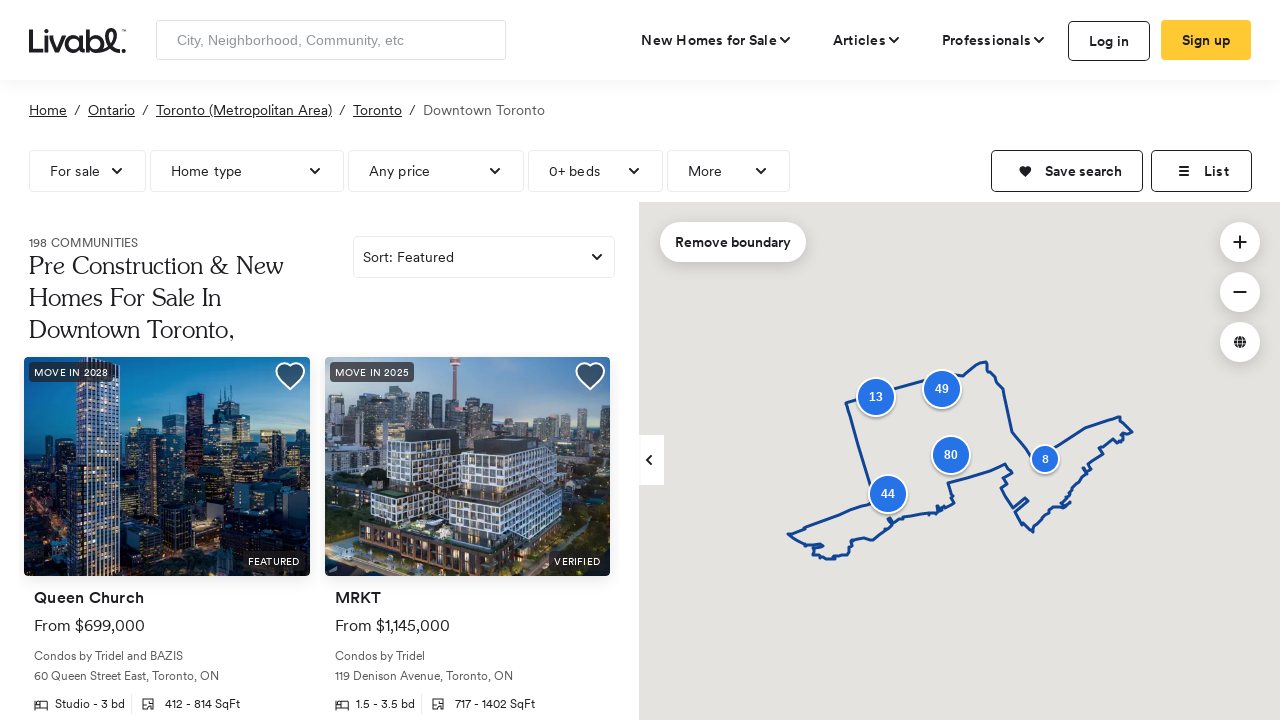

--- FILE ---
content_type: text/plain
request_url: https://www.livabl.com/api/map/GetBoundary
body_size: 7098
content:
{"hits":{"hits":[{"_source":{"boundary":{"type":"Polygon","coordinates":[[[-79.416628,43.62631],[-79.416543,43.62631],[-79.416406,43.626321],[-79.415946,43.626359],[-79.415325,43.626415],[-79.415072,43.626442],[-79.414944,43.626459],[-79.414892,43.626472],[-79.414845,43.626494],[-79.414831,43.6265077],[-79.4148281,43.6265202],[-79.414841,43.626543],[-79.414869,43.626558],[-79.414913,43.626572],[-79.414953,43.626576],[-79.415027,43.626582],[-79.415101,43.626584],[-79.415252,43.626565],[-79.415399,43.6265481],[-79.415505,43.626536],[-79.4155819,43.626918],[-79.41556,43.626929],[-79.415542,43.626947],[-79.415509,43.626993],[-79.415484,43.627017],[-79.415433,43.627041],[-79.415356,43.627066],[-79.415088,43.627128],[-79.41487,43.627163],[-79.4147929,43.6271703],[-79.4146651,43.6271824],[-79.414648,43.627184],[-79.4145741,43.6271835],[-79.414493,43.627183],[-79.414312,43.627176],[-79.414154,43.627162],[-79.414025,43.627135],[-79.413889,43.627095],[-79.413722,43.627036],[-79.413626,43.627019],[-79.413526,43.627021],[-79.413418,43.627042],[-79.413359,43.627072],[-79.413267,43.62714],[-79.413167,43.627224],[-79.413066,43.627271],[-79.412913,43.627324],[-79.412796,43.627354],[-79.412618,43.627387],[-79.412383,43.627412],[-79.412264,43.627414],[-79.412078,43.627419],[-79.411963,43.627413],[-79.411879,43.627399],[-79.411761,43.627368],[-79.411634,43.627352],[-79.41152,43.627336],[-79.411364,43.627336],[-79.411326,43.6273378],[-79.411238,43.627342],[-79.4111518,43.6273561],[-79.4111069,43.6273696],[-79.4110851,43.6273766],[-79.411056,43.627386],[-79.4110395,43.6273933],[-79.4110168,43.6274034],[-79.410905,43.627453],[-79.4107416,43.6275489],[-79.410574,43.627657],[-79.410384,43.627797],[-79.410234,43.627901],[-79.410159,43.627965],[-79.410115,43.628034],[-79.410083,43.628111],[-79.410056,43.628195],[-79.410045,43.6282782],[-79.41006,43.628378],[-79.410085,43.628662],[-79.410129,43.628806],[-79.410159,43.6289056],[-79.41018,43.628975],[-79.410214,43.629094],[-79.410228,43.6291632],[-79.410221,43.62921],[-79.410203,43.629247],[-79.410155,43.629286],[-79.410058,43.629343],[-79.409948,43.629392],[-79.409878,43.629414],[-79.409761,43.629439],[-79.409652,43.629459],[-79.4096271,43.6294614],[-79.409548,43.629469],[-79.409429,43.629474],[-79.409341,43.629487],[-79.409272,43.629506],[-79.409203,43.629529],[-79.4091512,43.6295604],[-79.409115,43.629603],[-79.409091,43.629661],[-79.4090745,43.629715],[-79.409072,43.62978],[-79.409079,43.629831],[-79.409106,43.629899],[-79.409162,43.629971],[-79.409193,43.630037],[-79.409246,43.630138],[-79.409292,43.630262],[-79.409334,43.630395],[-79.409374,43.630523],[-79.4094013,43.6306156],[-79.409415,43.630662],[-79.409439,43.630732],[-79.409445,43.630801],[-79.409448,43.6308634],[-79.409448,43.6309186],[-79.409448,43.630938],[-79.409439,43.630996],[-79.409233,43.631036],[-79.408781,43.630805],[-79.408771,43.630815],[-79.4087512,43.6308351],[-79.4091594,43.6310531],[-79.408921,43.631091],[-79.4086166,43.6311418],[-79.4079935,43.6312459],[-79.407927,43.631257],[-79.4075175,43.6313239],[-79.407107,43.631391],[-79.406438,43.6315],[-79.405611,43.63164],[-79.405169,43.63171],[-79.405005,43.631689],[-79.404424,43.631552],[-79.403475,43.631337],[-79.403017,43.631231],[-79.402857,43.631192],[-79.402633,43.631127],[-79.402355,43.631049],[-79.402316,43.631014],[-79.401964,43.631205],[-79.401397,43.631511],[-79.401016,43.631715],[-79.400511,43.631992],[-79.400076,43.632232],[-79.399598,43.632488],[-79.39913,43.63274],[-79.398743,43.632948],[-79.398563,43.633038],[-79.398349,43.63315],[-79.397945,43.633367],[-79.397617,43.633549],[-79.3975935,43.633568],[-79.3975831,43.6336093],[-79.39759,43.633638],[-79.397601,43.633659],[-79.397703,43.633766],[-79.3977597,43.6338362],[-79.3977115,43.6338613],[-79.397649,43.633894],[-79.397469,43.633723],[-79.397445,43.633708],[-79.397418,43.633702],[-79.397396,43.6337],[-79.397364,43.633702],[-79.397343,43.633707],[-79.397299,43.63373],[-79.396858,43.633968],[-79.3965,43.634159],[-79.39607,43.634394],[-79.395714,43.634588],[-79.3955033,43.6347023],[-79.3955417,43.634745],[-79.3955215,43.6347571],[-79.3954863,43.6347734],[-79.395633,43.634948],[-79.395884,43.635248],[-79.396123,43.635533],[-79.396283,43.635728],[-79.3963352,43.6357053],[-79.396539,43.635941],[-79.396776,43.63622],[-79.3969553,43.6364429],[-79.3966022,43.6364813],[-79.395996,43.636525],[-79.394985,43.635327],[-79.394446,43.635463],[-79.3937291,43.6358093],[-79.392879,43.63622],[-79.3915391,43.6363373],[-79.3917709,43.636909],[-79.389615,43.637129],[-79.388774,43.63717],[-79.387133,43.637317],[-79.385464,43.637474],[-79.38287,43.637711],[-79.382791,43.637228],[-79.382624,43.6372443],[-79.382704,43.637732],[-79.382152,43.637782],[-79.380569,43.637926],[-79.380475,43.637448],[-79.380293,43.6374683],[-79.380366,43.637936],[-79.3795361,43.6380163],[-79.3801089,43.63944],[-79.379702,43.639545],[-79.379274,43.639009],[-79.378834,43.638359],[-79.3783741,43.6385302],[-79.3786619,43.638961],[-79.377748,43.639283],[-79.377651,43.639222],[-79.377583,43.63921],[-79.377555,43.639242],[-79.3775351,43.6392921],[-79.3776108,43.6393911],[-79.377462,43.63944],[-79.377165,43.638983],[-79.375375,43.639648],[-79.3751562,43.6397232],[-79.3752108,43.6397981],[-79.3740321,43.6402152],[-79.374342,43.640764],[-79.374645,43.640796],[-79.3751749,43.641576],[-79.3748832,43.6416713],[-79.374979,43.641814],[-79.374662,43.641916],[-79.375038,43.642499],[-79.375146,43.642659],[-79.375204,43.642751],[-79.375274,43.642885],[-79.37562,43.643713],[-79.375844,43.64424],[-79.376056,43.644739],[-79.376298,43.645273],[-79.375652,43.645353],[-79.37192,43.646055],[-79.370187,43.646425],[-79.369767,43.646514],[-79.367942,43.646896],[-79.3664717,43.6472123],[-79.366041,43.647305],[-79.364519,43.647635],[-79.363292,43.647896],[-79.3629345,43.6479793],[-79.3624979,43.6480809],[-79.361759,43.648253],[-79.361374,43.648356],[-79.36127,43.648387],[-79.360543,43.64862],[-79.3603207,43.6486942],[-79.3600315,43.6487908],[-79.359419,43.6489953],[-79.359273,43.649044],[-79.358755,43.6492227],[-79.358128,43.649439],[-79.357023,43.649795],[-79.356754,43.649879],[-79.3567039,43.6498947],[-79.3564733,43.6495529],[-79.3561167,43.6491447],[-79.3558287,43.6488964],[-79.3556661,43.6487811],[-79.3550475,43.6484145],[-79.3546486,43.6482815],[-79.3543993,43.6477164],[-79.3558975,43.6470864],[-79.3572228,43.6465291],[-79.357012,43.646247],[-79.356751,43.6458976],[-79.3566894,43.6458152],[-79.3564668,43.6455171],[-79.3560291,43.6449312],[-79.3581778,43.6440271],[-79.356505,43.642007],[-79.3561559,43.6415822],[-79.354076,43.639051],[-79.349614,43.641611],[-79.3487162,43.6407712],[-79.3533539,43.6381511],[-79.350746,43.634908],[-79.350302,43.635209],[-79.348105,43.633554],[-79.347914,43.633692],[-79.347837,43.633669],[-79.34773,43.633591],[-79.347605,43.633511],[-79.347462,43.633379],[-79.347305,43.633273],[-79.347134,43.63319],[-79.347066,43.633179],[-79.34703,43.633216],[-79.347026,43.6332983],[-79.347026,43.633388],[-79.346987,43.633468],[-79.346969,43.6335351],[-79.34699,43.633597],[-79.347022,43.633657],[-79.347029,43.633732],[-79.347039,43.634019],[-79.346985,43.634365],[-79.346912,43.63451],[-79.346849,43.634592],[-79.346756,43.634654],[-79.34664,43.634703],[-79.346408,43.634775],[-79.346089,43.634847],[-79.345873,43.634894],[-79.345745,43.634921],[-79.345642,43.634957],[-79.345558,43.635015],[-79.345465,43.6351],[-79.345365,43.635229],[-79.345246,43.635362],[-79.345041,43.635554],[-79.344818,43.635719],[-79.34448,43.635984],[-79.344153,43.636225],[-79.34401,43.636332],[-79.343886,43.636457],[-79.34384,43.6365322],[-79.343843,43.6365801],[-79.343835,43.636634],[-79.343768,43.636727],[-79.343662,43.636832],[-79.343297,43.637171],[-79.343007,43.637391],[-79.342866,43.637477],[-79.342628,43.637601],[-79.342425,43.637701],[-79.342136,43.637811],[-79.341976,43.637857],[-79.341816,43.637897],[-79.34172,43.637921],[-79.34164,43.637938],[-79.341576,43.637974],[-79.341529,43.638028],[-79.341465,43.638131],[-79.341449,43.6382201],[-79.341486,43.638326],[-79.341504,43.638374],[-79.34152,43.6384122],[-79.341515,43.638464],[-79.34147,43.63851],[-79.341341,43.63862],[-79.341163,43.63873],[-79.341041,43.638799],[-79.340937,43.638866],[-79.340857,43.638933],[-79.340759,43.639003],[-79.34068,43.639065],[-79.340603,43.639126],[-79.340529,43.639161],[-79.340369,43.639222],[-79.340258,43.639245],[-79.340146,43.639259],[-79.339615,43.63932],[-79.339231,43.639368],[-79.339072,43.639384],[-79.338925,43.639397],[-79.338774,43.639395],[-79.338628,43.639389],[-79.338144,43.639333],[-79.338077,43.639331],[-79.337979,43.639327],[-79.337891,43.639331],[-79.337814,43.639355],[-79.337734,43.63939],[-79.337655,43.639411],[-79.337575,43.639403],[-79.337476,43.63938],[-79.337223,43.639338],[-79.33704,43.639293],[-79.336695,43.639201],[-79.33657,43.639179],[-79.336517,43.639175],[-79.336468,43.639181],[-79.336374,43.639258],[-79.336331,43.639289],[-79.336295,43.639292],[-79.33624,43.639287],[-79.336201,43.639288],[-79.336171,43.639293],[-79.336133,43.639312],[-79.336094,43.639345],[-79.336074,43.639358],[-79.336047,43.639362],[-79.336003,43.63936],[-79.335985,43.639355],[-79.335967,43.639336],[-79.335941,43.639325],[-79.335904,43.639324],[-79.335867,43.63933],[-79.335842,43.639342],[-79.335808,43.639368],[-79.335786,43.6393908],[-79.335783,43.639405],[-79.335773,43.639453],[-79.33576,43.639484],[-79.335714,43.639537],[-79.335656,43.63959],[-79.335602,43.639637],[-79.335513,43.639691],[-79.335283,43.639847],[-79.335173,43.639928],[-79.335038,43.640003],[-79.334704,43.64021],[-79.334496,43.640311],[-79.334439,43.640345],[-79.334404,43.640372],[-79.334385,43.640407],[-79.334383,43.640462],[-79.334394,43.640499],[-79.334422,43.64052],[-79.334455,43.640535],[-79.334492,43.640544],[-79.334536,43.640537],[-79.334573,43.64052],[-79.334616,43.640495],[-79.334655,43.640451],[-79.334696,43.640419],[-79.334806,43.640328],[-79.334997,43.640151],[-79.335116,43.64008],[-79.335235,43.640014],[-79.335314,43.639965],[-79.33542,43.639919],[-79.33554,43.639863],[-79.335642,43.639817],[-79.335726,43.639767],[-79.335792,43.639725],[-79.335885,43.639647],[-79.335967,43.639582],[-79.336025,43.63953],[-79.336088,43.639488],[-79.336142,43.639456],[-79.336223,43.639428],[-79.336279,43.639423],[-79.336335,43.639431],[-79.336397,43.639443],[-79.336497,43.639484],[-79.336588,43.639526],[-79.336895,43.639728],[-79.336963,43.639783],[-79.337065,43.63986],[-79.337162,43.639916],[-79.337217,43.639933],[-79.337269,43.639974],[-79.337323,43.640053],[-79.337363,43.640136],[-79.337381,43.6401962],[-79.337378,43.640243],[-79.337343,43.640327],[-79.337301,43.640389],[-79.336929,43.640231],[-79.336822,43.640346],[-79.336799,43.640367],[-79.336527,43.640463],[-79.3354592,43.6414451],[-79.3358318,43.6417131],[-79.33575,43.641781],[-79.335714,43.641773],[-79.335687,43.641803],[-79.335631,43.641771],[-79.335586,43.641817],[-79.335539,43.641844],[-79.3354242,43.6417721],[-79.3354558,43.6417392],[-79.335414,43.64172],[-79.3353602,43.6417771],[-79.3355198,43.6418761],[-79.3353511,43.6420069],[-79.3346433,43.6420319],[-79.3341904,43.6424449],[-79.3346971,43.642845],[-79.33416,43.643288],[-79.333768,43.643636],[-79.333593,43.64384],[-79.333486,43.643929],[-79.333342,43.644072],[-79.332886,43.644483],[-79.33243,43.644898],[-79.332249,43.645031],[-79.332121,43.645115],[-79.331785,43.645319],[-79.331649,43.64539],[-79.331406,43.645531],[-79.331241,43.645649],[-79.330901,43.645926],[-79.330714,43.646134],[-79.330644,43.646232],[-79.330566,43.646384],[-79.330479,43.646532],[-79.330434,43.64658],[-79.330302,43.646674],[-79.329935,43.646846],[-79.329156,43.64723],[-79.328951,43.64734],[-79.328786,43.647411],[-79.32876,43.647382],[-79.3286392,43.6474252],[-79.329112,43.648007],[-79.3298398,43.6489161],[-79.329541,43.649041],[-79.3287619,43.648071],[-79.327624,43.648534],[-79.327455,43.648595],[-79.327382,43.648629],[-79.327351,43.648653],[-79.327318,43.648689],[-79.327294,43.648729],[-79.327282,43.648776],[-79.327282,43.648816],[-79.327298,43.648863],[-79.327322,43.648921],[-79.327472,43.649103],[-79.328142,43.649945],[-79.328156,43.649991],[-79.328156,43.650032],[-79.328123,43.650092],[-79.328061,43.6501409],[-79.328,43.650177],[-79.326846,43.650673],[-79.325104,43.651416],[-79.322946,43.652371],[-79.3231869,43.6526721],[-79.3236115,43.6532039],[-79.323804,43.653445],[-79.324224,43.653982],[-79.324018,43.654076],[-79.323793,43.654181],[-79.323699,43.654213],[-79.32362,43.654229],[-79.323479,43.654245],[-79.323357,43.654259],[-79.323198,43.654258],[-79.323106,43.654265],[-79.323007,43.654282],[-79.322886,43.654315],[-79.322737,43.654361],[-79.322464,43.654487],[-79.32131,43.655092],[-79.319425,43.656086],[-79.31853,43.655222],[-79.318441,43.655174],[-79.318366,43.65516],[-79.318286,43.655164],[-79.318161,43.65518],[-79.317992,43.655234],[-79.317736,43.655369],[-79.317562,43.655488],[-79.31751,43.655532],[-79.317465,43.655599],[-79.317432,43.65568],[-79.317422,43.655741],[-79.317314,43.655785],[-79.3169631,43.6554181],[-79.316878,43.655513],[-79.31678,43.655591],[-79.31668,43.655656],[-79.316523,43.655762],[-79.316436,43.655817],[-79.3163766,43.6558518],[-79.316332,43.655878],[-79.316252,43.655925],[-79.316172,43.655963],[-79.316074,43.656026],[-79.315984,43.656101],[-79.31596,43.6561442],[-79.315987,43.656301],[-79.316046,43.656441],[-79.316098,43.656534],[-79.31615,43.656657],[-79.31622,43.656797],[-79.31631,43.6569],[-79.316414,43.656993],[-79.31652,43.65709],[-79.31661,43.657201],[-79.316669,43.657263],[-79.3167208,43.6572961],[-79.316096,43.657622],[-79.315345,43.657522],[-79.31528,43.657483],[-79.315215,43.657445],[-79.315146,43.657419],[-79.315048,43.657401],[-79.314917,43.657382],[-79.314819,43.657368],[-79.314733,43.657358],[-79.314626,43.657346],[-79.314511,43.657352],[-79.314442,43.657365],[-79.314321,43.657398],[-79.3142,43.657429],[-79.314084,43.657467],[-79.313991,43.657499],[-79.313862,43.657534],[-79.313777,43.657562],[-79.31371,43.657599],[-79.313621,43.657651],[-79.313445,43.657736],[-79.313116,43.657919],[-79.313096,43.657943],[-79.313088,43.6579861],[-79.313147,43.658065],[-79.313717,43.65851],[-79.314567,43.659042],[-79.315166,43.659333],[-79.315562,43.659602],[-79.315987,43.659856],[-79.316244,43.660068],[-79.317044,43.660786],[-79.317101,43.661466],[-79.317149,43.661742],[-79.317842,43.661586],[-79.318596,43.661413],[-79.319445,43.661224],[-79.320217,43.661052],[-79.32095,43.660884],[-79.3224437,43.6605326],[-79.3227934,43.6604466],[-79.322876,43.660426],[-79.323159,43.660349],[-79.323672,43.660196],[-79.32407,43.660089],[-79.324699,43.659941],[-79.325855,43.659676],[-79.32832,43.659109],[-79.328962,43.658942],[-79.328984,43.658934],[-79.329214,43.658849],[-79.329607,43.658686],[-79.331887,43.657682],[-79.333662,43.656833],[-79.33541,43.656004],[-79.336478,43.655517],[-79.337131,43.655232],[-79.337579,43.655047],[-79.338075,43.654809],[-79.338504,43.654624],[-79.339123,43.654349],[-79.339648,43.65414],[-79.339935,43.65403],[-79.340308,43.653879],[-79.340837,43.653651],[-79.341564,43.653326],[-79.342358,43.652987],[-79.343937,43.652294],[-79.344756,43.651939],[-79.346073,43.651444],[-79.34697,43.651055],[-79.347851,43.652112],[-79.3481724,43.6525119],[-79.348793,43.653284],[-79.349277,43.65379],[-79.349552,43.653631],[-79.350875,43.654835],[-79.352706,43.656456],[-79.352905,43.656626],[-79.353956,43.657523],[-79.354175,43.657741],[-79.354261,43.657865],[-79.354342,43.658014],[-79.35481,43.659649],[-79.354989,43.660237],[-79.355497,43.661909],[-79.356133,43.664059],[-79.356265,43.664515],[-79.356513,43.665367],[-79.356847,43.666423],[-79.357032,43.667017],[-79.357181,43.667565],[-79.357306,43.668136],[-79.357373,43.668389],[-79.357436,43.668565],[-79.357508,43.668694],[-79.35766,43.668923],[-79.357795,43.669105],[-79.357877,43.669196],[-79.357995,43.669295],[-79.358513,43.669617],[-79.359077,43.669978],[-79.359367,43.670193],[-79.359559,43.670369],[-79.359634,43.670448],[-79.359686,43.670518],[-79.359759,43.670722],[-79.359878,43.671058],[-79.359989,43.671338],[-79.360049,43.671498],[-79.360097,43.67159],[-79.360214,43.671759],[-79.36038,43.67195],[-79.360637,43.672181],[-79.360978,43.672459],[-79.361319,43.672702],[-79.361478,43.6728],[-79.361574,43.672842],[-79.36169,43.672863],[-79.361833,43.672875],[-79.36208,43.672885],[-79.362269,43.672914],[-79.362377,43.672944],[-79.362461,43.672977],[-79.36254,43.67302],[-79.362634,43.673124],[-79.362889,43.673455],[-79.362945,43.673543],[-79.36297,43.673593],[-79.362972,43.673635],[-79.362954,43.673753],[-79.362875,43.674073],[-79.362845,43.674279],[-79.362818,43.674496],[-79.36281,43.674649],[-79.362812,43.674749],[-79.362823,43.674814],[-79.36285,43.67488],[-79.362888,43.674937],[-79.362939,43.675002],[-79.363247,43.675282],[-79.364814,43.675054],[-79.365313,43.674954],[-79.365784,43.674865],[-79.366386,43.674748],[-79.366643,43.674697],[-79.366769,43.674669],[-79.366873,43.674637],[-79.366992,43.674588],[-79.367112,43.674527],[-79.367219,43.674452],[-79.367367,43.674347],[-79.367484,43.674264],[-79.368083,43.673835],[-79.368366,43.673636],[-79.368976,43.673218],[-79.369418,43.672914],[-79.369647,43.672743],[-79.369798,43.672632],[-79.369969,43.672502],[-79.370128,43.672397],[-79.37023,43.672314],[-79.370301,43.672266],[-79.370365,43.672217],[-79.370446,43.672162],[-79.3705,43.672132],[-79.370567,43.67209],[-79.370644,43.672041],[-79.370756,43.671994],[-79.37088,43.671958],[-79.371012,43.671929],[-79.371164,43.671909],[-79.371305,43.6719],[-79.371426,43.671898],[-79.371563,43.671905],[-79.371706,43.671929],[-79.372034,43.671974],[-79.373033,43.672102],[-79.373861,43.672218],[-79.374583,43.672315],[-79.375436,43.672423],[-79.375666,43.67245],[-79.375814,43.672464],[-79.375912,43.67247],[-79.376032,43.672472],[-79.376133,43.672468],[-79.37627,43.67246],[-79.376382,43.67245],[-79.376525,43.672422],[-79.376673,43.672391],[-79.376867,43.672354],[-79.377125,43.672305],[-79.377594,43.672208],[-79.378379,43.67205],[-79.378877,43.671947],[-79.379492,43.671824],[-79.380569,43.671605],[-79.381168,43.671481],[-79.381823,43.671344],[-79.382322,43.671232],[-79.383319,43.671008],[-79.383756,43.670911],[-79.384511,43.670743],[-79.38533,43.670561],[-79.386001,43.670414],[-79.386804,43.670239],[-79.387695,43.670063],[-79.388441,43.669918],[-79.389182,43.669778],[-79.389665,43.669692],[-79.389922,43.669636],[-79.390231,43.669568],[-79.3911,43.669381],[-79.392564,43.669057],[-79.393496,43.668851],[-79.394175,43.668716],[-79.395152,43.668491],[-79.395842,43.668347],[-79.396205,43.668276],[-79.396602,43.668197],[-79.397391,43.668036],[-79.398188,43.667873],[-79.399092,43.667674],[-79.400052,43.667478],[-79.401434,43.667184],[-79.402481,43.666947],[-79.403809,43.666672],[-79.404058,43.666623],[-79.404876,43.666457],[-79.405489,43.666339],[-79.406115,43.66621],[-79.406862,43.666046],[-79.407646,43.665883],[-79.409014,43.665592],[-79.410272,43.665323],[-79.411198,43.66512],[-79.411078,43.664823],[-79.410981,43.664588],[-79.410896,43.664368],[-79.410743,43.663983],[-79.410684,43.66384],[-79.410609,43.663656],[-79.410534,43.66347],[-79.410482,43.663336],[-79.410421,43.663186],[-79.410336,43.662981],[-79.410165,43.66255],[-79.410076,43.66233],[-79.410021,43.662188],[-79.409951,43.662011],[-79.409868,43.661811],[-79.409811,43.661669],[-79.409748,43.661513],[-79.409624,43.661212],[-79.409575,43.661096],[-79.409533,43.660988],[-79.409484,43.66086],[-79.409434,43.660737],[-79.409384,43.660617],[-79.409339,43.660503],[-79.409294,43.660392],[-79.409248,43.660277],[-79.409181,43.660106999999996],[-79.409112,43.659925],[-79.408999,43.659661],[-79.408896,43.659409],[-79.408826,43.659231],[-79.408764,43.659077],[-79.408659,43.658814],[-79.408524,43.658484],[-79.40842,43.658217],[-79.408297,43.657924],[-79.408211,43.657711],[-79.408123,43.657499],[-79.408024,43.657251],[-79.407931,43.65701],[-79.40777,43.656634],[-79.407701,43.65646],[-79.40757,43.656129],[-79.407366,43.655635],[-79.407255,43.655352],[-79.407121,43.655025],[-79.406999,43.654723],[-79.406867,43.654391],[-79.406721,43.654036],[-79.406605,43.653746],[-79.406454,43.653367],[-79.406319,43.653037],[-79.406192,43.652718],[-79.406083,43.652459],[-79.406015,43.652296],[-79.405933,43.652101],[-79.405839,43.651861],[-79.405775,43.651706],[-79.405689,43.65149],[-79.405585,43.651234],[-79.405489,43.650978],[-79.405395,43.650761],[-79.405299,43.650521],[-79.405225,43.650335],[-79.405123,43.650084],[-79.405003,43.649774],[-79.404915,43.649569],[-79.40484,43.649375],[-79.404713,43.649057],[-79.404529,43.648602],[-79.404379,43.648237],[-79.404211,43.647825],[-79.404132,43.647622],[-79.403983,43.6472],[-79.403936,43.647067],[-79.403849,43.646827],[-79.403784,43.646653],[-79.403525,43.645994],[-79.403448,43.645816],[-79.403381,43.645652],[-79.403276,43.645389],[-79.403199,43.645199],[-79.40315,43.645078],[-79.40305,43.644828],[-79.402995,43.644685],[-79.402912,43.644487],[-79.402829,43.644278],[-79.402706,43.643988],[-79.402484,43.643419],[-79.402305,43.642982],[-79.402178,43.642663],[-79.402082,43.642417],[-79.401988,43.642191],[-79.401821,43.641767],[-79.401738,43.64156],[-79.40165,43.641324],[-79.401568,43.641108],[-79.401423,43.640724],[-79.401271,43.640369],[-79.402589,43.640271],[-79.403086,43.640237],[-79.40308,43.640064],[-79.404107,43.639902],[-79.404741,43.639782],[-79.405626,43.639575],[-79.406882,43.639239],[-79.409908,43.638451],[-79.410459,43.638301],[-79.410807,43.638206],[-79.412166,43.637831],[-79.413671,43.637404],[-79.415034,43.637039],[-79.416239,43.63671],[-79.417384,43.636401],[-79.418951,43.635966],[-79.420438,43.635564],[-79.422402,43.635025],[-79.423802,43.634639],[-79.425012,43.634323],[-79.425541,43.634173],[-79.425408,43.633835],[-79.426899,43.63345],[-79.427924,43.633165],[-79.428723,43.632932],[-79.429223,43.632801],[-79.429496,43.63274],[-79.429865,43.632663],[-79.430106,43.632624],[-79.430365,43.632588],[-79.430674,43.632558],[-79.431047,43.632532],[-79.430498,43.632211],[-79.429321,43.631529],[-79.428582,43.6311],[-79.427866,43.630852],[-79.426796,43.630485],[-79.426141,43.630259],[-79.425847,43.630164],[-79.425697,43.630125],[-79.425586,43.630099],[-79.425471,43.630079],[-79.425283,43.630057],[-79.425287,43.629704],[-79.4252075,43.6297104],[-79.4249858,43.6297282],[-79.424939,43.629732],[-79.424597,43.629751],[-79.4244609,43.6297608],[-79.424182,43.629781],[-79.423937,43.629803],[-79.4238913,43.6298102],[-79.42382,43.629815],[-79.423728,43.629818],[-79.423561,43.629832],[-79.423361,43.629847],[-79.423174,43.629863],[-79.422993,43.629874],[-79.422745,43.629896],[-79.422465,43.629914],[-79.422297,43.629931],[-79.422093,43.629948],[-79.421648,43.629986],[-79.421301,43.630007],[-79.420613,43.630066],[-79.420222,43.630093],[-79.420174,43.630097],[-79.420133,43.630094],[-79.420103,43.630087],[-79.420042,43.630066],[-79.419836,43.629977],[-79.419633,43.629886],[-79.419226,43.6297],[-79.419162,43.629663],[-79.4190993,43.6296459],[-79.4190525,43.6296331],[-79.419404,43.629429],[-79.419601,43.629315],[-79.4196253,43.6293253],[-79.41966,43.62934],[-79.419721,43.62935],[-79.419785,43.629354],[-79.419875,43.629351],[-79.419972,43.629338],[-79.420082,43.62932],[-79.420253,43.629309],[-79.420385,43.6293],[-79.420522,43.629292],[-79.4207365,43.6292715],[-79.421193,43.629229],[-79.421731,43.629188],[-79.421938,43.629166],[-79.4220358,43.6291584],[-79.422235,43.629143],[-79.422502,43.629127],[-79.422668,43.629115],[-79.4227129,43.6291123],[-79.422704,43.629035],[-79.42267,43.629019],[-79.422643,43.629014],[-79.42261,43.629009],[-79.422573,43.628996],[-79.4225,43.628932],[-79.422376,43.628828],[-79.422313,43.628772],[-79.422268,43.628723],[-79.422232,43.62867],[-79.422194,43.6286],[-79.4221841,43.6285759],[-79.422154,43.628503],[-79.4221498,43.6284895],[-79.42213,43.6284261],[-79.422144,43.62834],[-79.422159,43.628269],[-79.422198,43.628164],[-79.422258,43.628059],[-79.422307,43.628],[-79.422364,43.627943],[-79.422416,43.62791],[-79.42246,43.627881],[-79.422517,43.627819],[-79.422542,43.627787],[-79.4225496,43.6277473],[-79.422556,43.6276923],[-79.422539,43.627633],[-79.422509,43.627566],[-79.422469,43.627519],[-79.422422,43.627493],[-79.422347,43.627464],[-79.422256,43.627442],[-79.422159,43.627437],[-79.4221253,43.6274362],[-79.422075,43.627435],[-79.421984,43.627448],[-79.421858,43.627469],[-79.421637,43.627504],[-79.421534,43.627509],[-79.4214427,43.6275078],[-79.42132,43.627498],[-79.421191,43.627475],[-79.420978,43.627433],[-79.420813,43.627397],[-79.420737,43.627369],[-79.420637,43.627319],[-79.420521,43.627246],[-79.420437,43.627176],[-79.420371,43.627112],[-79.420332,43.627063],[-79.420311,43.627017],[-79.42028,43.62694],[-79.4202678,43.6269239],[-79.420227,43.62687],[-79.4201853,43.6268267],[-79.420152,43.626792],[-79.420101,43.62676],[-79.420037,43.62674],[-79.4200208,43.6267383],[-79.419989,43.626735],[-79.419888,43.626741],[-79.419757,43.626769],[-79.419697,43.6268],[-79.419577,43.62685],[-79.419476,43.626904],[-79.4191106,43.6267827],[-79.418747,43.626662],[-79.418501,43.626595],[-79.418214,43.626534],[-79.418085,43.626505],[-79.417771,43.626459],[-79.416847,43.626335],[-79.416628,43.62631]]]}}}]}}